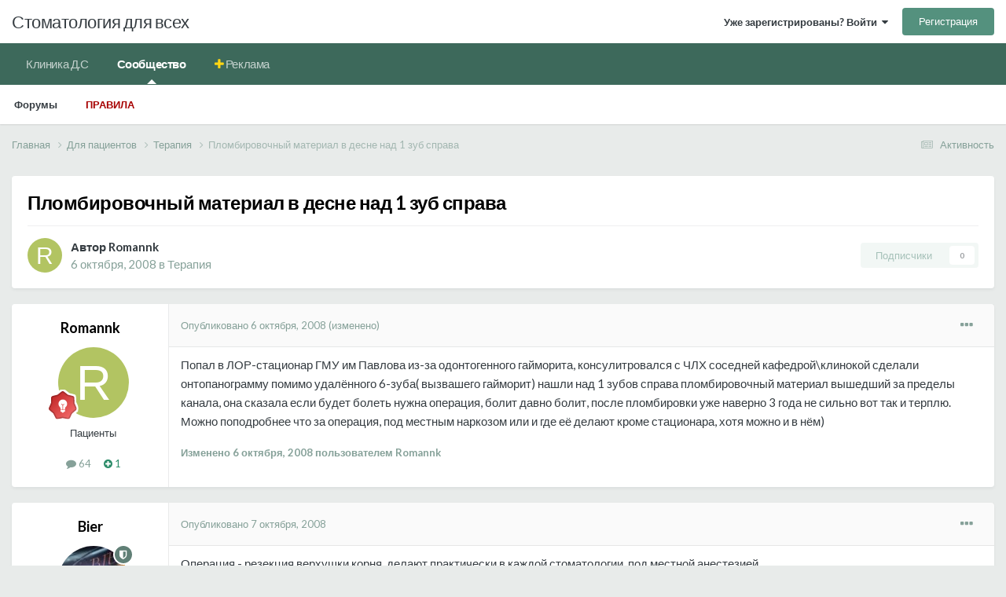

--- FILE ---
content_type: text/html;charset=UTF-8
request_url: https://stom.ru/topic/3797-plombirovochnyy-material-v-desne-nad-1-zub-sprava/
body_size: 12133
content:
<!DOCTYPE html>
<html lang="ru-RU" dir="ltr">
	<head>
		<meta charset="utf-8">
        
		<title>Пломбировочный материал в десне над 1 зуб справа - Терапия - Стоматология для всех</title>
		
			<!-- Yandex.Metrika counter -->
<script type="text/javascript" >
   (function(m,e,t,r,i,k,a){m[i]=m[i]||function(){(m[i].a=m[i].a||[]).push(arguments)};
   m[i].l=1*new Date();k=e.createElement(t),a=e.getElementsByTagName(t)[0],k.async=1,k.src=r,a.parentNode.insertBefore(k,a)})
   (window, document, "script", "https://mc.yandex.ru/metrika/tag.js", "ym");

   ym(74773207, "init", {
        clickmap:true,
        trackLinks:true,
        accurateTrackBounce:true,
        webvisor:true
   });
</script>
<noscript><div><img src="https://mc.yandex.ru/watch/74773207" style="position:absolute; left:-9999px;" alt="" /></div></noscript>
<!-- /Yandex.Metrika counter -->
		
		
		
		

	<meta name="viewport" content="width=device-width, initial-scale=1">


	
	


	<meta name="twitter:card" content="summary" />



	
		
			
				<meta property="og:title" content="Пломбировочный материал в десне над 1 зуб справа">
			
		
	

	
		
			
				<meta property="og:type" content="website">
			
		
	

	
		
			
				<meta property="og:url" content="https://stom.ru/topic/3797-plombirovochnyy-material-v-desne-nad-1-zub-sprava/">
			
		
	

	
		
			
				<meta name="description" content="Попал в ЛОР-стационар ГМУ им Павлова из-за одонтогенного гайморита, консулитровался с ЧЛХ соседней кафедрой\клинокой сделали онтопанограмму помимо удалённого 6-зуба( вызвашего гайморит) нашли над 1 зубов справа пломбировочный материал вышедший за пределы канала, она сказала если будет болеть нужн...">
			
		
	

	
		
			
				<meta property="og:description" content="Попал в ЛОР-стационар ГМУ им Павлова из-за одонтогенного гайморита, консулитровался с ЧЛХ соседней кафедрой\клинокой сделали онтопанограмму помимо удалённого 6-зуба( вызвашего гайморит) нашли над 1 зубов справа пломбировочный материал вышедший за пределы канала, она сказала если будет болеть нужн...">
			
		
	

	
		
			
				<meta property="og:updated_time" content="2008-10-07T05:23:12Z">
			
		
	

	
		
			
				<meta property="og:site_name" content="Стоматология для всех">
			
		
	

	
		
			
				<meta property="og:locale" content="ru_RU">
			
		
	


	
		<link rel="canonical" href="https://stom.ru/topic/3797-plombirovochnyy-material-v-desne-nad-1-zub-sprava/" />
	





<link rel="manifest" href="https://stom.ru/manifest.webmanifest/">
<meta name="msapplication-config" content="https://stom.ru/browserconfig.xml/">
<meta name="msapplication-starturl" content="/">
<meta name="application-name" content="">
<meta name="apple-mobile-web-app-title" content="">

	<meta name="theme-color" content="#000000">


	<meta name="msapplication-TileColor" content="#000000">





	

	
		
			<link rel="icon" sizes="36x36" href="https://stom.ru/uploads/monthly_2021_12/android-chrome-36x36.png?v=1711302542">
		
	

	
		
			<link rel="icon" sizes="48x48" href="https://stom.ru/uploads/monthly_2021_12/android-chrome-48x48.png?v=1711302542">
		
	

	
		
			<link rel="icon" sizes="72x72" href="https://stom.ru/uploads/monthly_2021_12/android-chrome-72x72.png?v=1711302542">
		
	

	
		
			<link rel="icon" sizes="96x96" href="https://stom.ru/uploads/monthly_2021_12/android-chrome-96x96.png?v=1711302542">
		
	

	
		
			<link rel="icon" sizes="144x144" href="https://stom.ru/uploads/monthly_2021_12/android-chrome-144x144.png?v=1711302542">
		
	

	
		
			<link rel="icon" sizes="192x192" href="https://stom.ru/uploads/monthly_2021_12/android-chrome-192x192.png?v=1711302542">
		
	

	
		
			<link rel="icon" sizes="256x256" href="https://stom.ru/uploads/monthly_2021_12/android-chrome-256x256.png?v=1711302542">
		
	

	
		
			<link rel="icon" sizes="384x384" href="https://stom.ru/uploads/monthly_2021_12/android-chrome-384x384.png?v=1711302542">
		
	

	
		
			<link rel="icon" sizes="512x512" href="https://stom.ru/uploads/monthly_2021_12/android-chrome-512x512.png?v=1711302542">
		
	

	
		
			<meta name="msapplication-square70x70logo" content="https://stom.ru/uploads/monthly_2021_12/msapplication-square70x70logo.png?v=1711302542"/>
		
	

	
		
			<meta name="msapplication-TileImage" content="https://stom.ru/uploads/monthly_2021_12/msapplication-TileImage.png?v=1711302542"/>
		
	

	
		
			<meta name="msapplication-square150x150logo" content="https://stom.ru/uploads/monthly_2021_12/msapplication-square150x150logo.png?v=1711302542"/>
		
	

	
		
			<meta name="msapplication-wide310x150logo" content="https://stom.ru/uploads/monthly_2021_12/msapplication-wide310x150logo.png?v=1711302542"/>
		
	

	
		
			<meta name="msapplication-square310x310logo" content="https://stom.ru/uploads/monthly_2021_12/msapplication-square310x310logo.png?v=1711302542"/>
		
	

	
		
			
				<link rel="apple-touch-icon" href="https://stom.ru/uploads/monthly_2021_12/apple-touch-icon-57x57.png?v=1711302542">
			
		
	

	
		
			
				<link rel="apple-touch-icon" sizes="60x60" href="https://stom.ru/uploads/monthly_2021_12/apple-touch-icon-60x60.png?v=1711302542">
			
		
	

	
		
			
				<link rel="apple-touch-icon" sizes="72x72" href="https://stom.ru/uploads/monthly_2021_12/apple-touch-icon-72x72.png?v=1711302542">
			
		
	

	
		
			
				<link rel="apple-touch-icon" sizes="76x76" href="https://stom.ru/uploads/monthly_2021_12/apple-touch-icon-76x76.png?v=1711302542">
			
		
	

	
		
			
				<link rel="apple-touch-icon" sizes="114x114" href="https://stom.ru/uploads/monthly_2021_12/apple-touch-icon-114x114.png?v=1711302542">
			
		
	

	
		
			
				<link rel="apple-touch-icon" sizes="120x120" href="https://stom.ru/uploads/monthly_2021_12/apple-touch-icon-120x120.png?v=1711302542">
			
		
	

	
		
			
				<link rel="apple-touch-icon" sizes="144x144" href="https://stom.ru/uploads/monthly_2021_12/apple-touch-icon-144x144.png?v=1711302542">
			
		
	

	
		
			
				<link rel="apple-touch-icon" sizes="152x152" href="https://stom.ru/uploads/monthly_2021_12/apple-touch-icon-152x152.png?v=1711302542">
			
		
	

	
		
			
				<link rel="apple-touch-icon" sizes="180x180" href="https://stom.ru/uploads/monthly_2021_12/apple-touch-icon-180x180.png?v=1711302542">
			
		
	





<link rel="preload" href="//stom.ru/applications/core/interface/font/fontawesome-webfont.woff2?v=4.7.0" as="font" crossorigin="anonymous">
		


	<link rel="preconnect" href="https://fonts.googleapis.com">
	<link rel="preconnect" href="https://fonts.gstatic.com" crossorigin>
	
		<link href="https://fonts.googleapis.com/css2?family=Lato:wght@300;400;500;600;700&display=swap" rel="stylesheet">
	



	<link rel='stylesheet' href='https://stom.ru/uploads/css_built_4/341e4a57816af3ba440d891ca87450ff_framework.css?v=d97dd217f31714184143' media='all'>

	<link rel='stylesheet' href='https://stom.ru/uploads/css_built_4/05e81b71abe4f22d6eb8d1a929494829_responsive.css?v=d97dd217f31714184143' media='all'>

	<link rel='stylesheet' href='https://stom.ru/uploads/css_built_4/20446cf2d164adcc029377cb04d43d17_flags.css?v=d97dd217f31714184143' media='all'>

	<link rel='stylesheet' href='https://stom.ru/uploads/css_built_4/90eb5adf50a8c640f633d47fd7eb1778_core.css?v=d97dd217f31714184143' media='all'>

	<link rel='stylesheet' href='https://stom.ru/uploads/css_built_4/5a0da001ccc2200dc5625c3f3934497d_core_responsive.css?v=d97dd217f31714184143' media='all'>

	<link rel='stylesheet' href='https://stom.ru/uploads/css_built_4/62e269ced0fdab7e30e026f1d30ae516_forums.css?v=d97dd217f31714184143' media='all'>

	<link rel='stylesheet' href='https://stom.ru/uploads/css_built_4/76e62c573090645fb99a15a363d8620e_forums_responsive.css?v=d97dd217f31714184143' media='all'>

	<link rel='stylesheet' href='https://stom.ru/uploads/css_built_4/ebdea0c6a7dab6d37900b9190d3ac77b_topics.css?v=d97dd217f31714184143' media='all'>





<link rel='stylesheet' href='https://stom.ru/uploads/css_built_4/258adbb6e4f3e83cd3b355f84e3fa002_custom.css?v=d97dd217f31714184143' media='all'>




		
		

	
	<link rel='shortcut icon' href='https://stom.ru/uploads/monthly_2021_12/favicon.ico' type="image/x-icon">

	</head>
	<body class="ipsApp ipsApp_front ipsJS_none ipsClearfix" data-controller="core.front.core.app"  data-message=""  data-pageapp="forums" data-pagelocation="front" data-pagemodule="forums" data-pagecontroller="topic" data-pageid="3797"   >
		
        

        

		<a href="#ipsLayout_mainArea" class="ipsHide" title="Перейти к основному содержанию на этой странице" accesskey="m">Перейти к содержанию</a>
		





		<div id="ipsLayout_header" class="ipsClearfix">
			<header>
				<div class="ipsLayout_container">
					

<a href='https://stom.ru/' id='elSiteTitle' accesskey='1'>Стоматология для всех</a>

					
						

	<ul id="elUserNav" class="ipsList_inline cSignedOut ipsResponsive_showDesktop">
		
        
		
        
        
            
            
	


	<li class='cUserNav_icon ipsHide' id='elCart_container'></li>
	<li class='elUserNav_sep ipsHide' id='elCart_sep'></li>

<li id="elSignInLink">
                <a href="https://stom.ru/login/" data-ipsmenu-closeonclick="false" data-ipsmenu id="elUserSignIn">
                    Уже зарегистрированы? Войти  <i class="fa fa-caret-down"></i>
                </a>
                
<div id='elUserSignIn_menu' class='ipsMenu ipsMenu_auto ipsHide'>
	<form accept-charset='utf-8' method='post' action='https://stom.ru/login/'>
		<input type="hidden" name="csrfKey" value="5e55f877d4abe586b77e211d76871dcd">
		<input type="hidden" name="ref" value="aHR0cHM6Ly9zdG9tLnJ1L3RvcGljLzM3OTctcGxvbWJpcm92b2Nobnl5LW1hdGVyaWFsLXYtZGVzbmUtbmFkLTEtenViLXNwcmF2YS8=">
		<div data-role="loginForm">
			
			
			
				
<div class="ipsPad ipsForm ipsForm_vertical">
	<h4 class="ipsType_sectionHead">Войти</h4>
	<br><br>
  <div class="ipsMessage ipsMessage_warning">
	Теперь для входа на форум используйте свой email адрес.
</div>
	<ul class='ipsList_reset'>
		<li class="ipsFieldRow ipsFieldRow_noLabel ipsFieldRow_fullWidth">
			
			
				<input type="email" placeholder="Email адрес" name="auth" autocomplete="email">
			
		</li>
		<li class="ipsFieldRow ipsFieldRow_noLabel ipsFieldRow_fullWidth">
			<input type="password" placeholder="Пароль" name="password" autocomplete="current-password">
		</li>
		<li class="ipsFieldRow ipsFieldRow_checkbox ipsClearfix">
			<span class="ipsCustomInput">
				<input type="checkbox" name="remember_me" id="remember_me_checkbox" value="1" checked aria-checked="true">
				<span></span>
			</span>
			<div class="ipsFieldRow_content">
				<label class="ipsFieldRow_label" for="remember_me_checkbox">Запомнить</label>
				<span class="ipsFieldRow_desc">Не рекомендуется для компьютеров с общим доступом</span>
			</div>
		</li>
		<li class="ipsFieldRow ipsFieldRow_fullWidth">
			<button type="submit" name="_processLogin" value="usernamepassword" class="ipsButton ipsButton_primary ipsButton_small" id="elSignIn_submit">Войти</button>
			
				<p class="ipsType_right ipsType_small">
					
						<a href='https://stom.ru/lostpassword/' >
					
					Забыли пароль?</a>
				</p>
			
		</li>
	</ul>
</div>
			
		</div>
	</form>
</div>
            </li>
            
        
		
			<li>
				
					<a href="https://stom.ru/register/"  id="elRegisterButton" class="ipsButton ipsButton_normal ipsButton_primary">Регистрация</a>
				
			</li>
		
	</ul>

						
<ul class='ipsMobileHamburger ipsList_reset ipsResponsive_hideDesktop'>
	<li data-ipsDrawer data-ipsDrawer-drawerElem='#elMobileDrawer'>
		<a href='#' >
			
			
				
			
			
			
			<i class='fa fa-navicon'></i>
		</a>
	</li>
</ul>
					
				</div>
			</header>
			

	<nav data-controller='core.front.core.navBar' class=' ipsResponsive_showDesktop'>
		<div class='ipsNavBar_primary ipsLayout_container '>
			<ul data-role="primaryNavBar" class='ipsClearfix'>
				


	
		
		
		<li  id='elNavSecondary_38' data-role="navBarItem" data-navApp="core" data-navExt="CustomItem">
			
			
				<a href="https://kdc-spb.ru" target='_blank' rel="noopener" data-navItem-id="38" >
					Клиника Д.С<span class='ipsNavBar_active__identifier'></span>
				</a>
			
			
		</li>
	
	

	
		
		
			
		
		<li class='ipsNavBar_active' data-active id='elNavSecondary_1' data-role="navBarItem" data-navApp="core" data-navExt="CustomItem">
			
			
				<a href="https://stom.ru"  data-navItem-id="1" data-navDefault>
					Сообщество<span class='ipsNavBar_active__identifier'></span>
				</a>
			
			
				<ul class='ipsNavBar_secondary ' data-role='secondaryNavBar'>
					


	
	

	
		
		
			
		
		<li class='ipsNavBar_active' data-active id='elNavSecondary_10' data-role="navBarItem" data-navApp="forums" data-navExt="Forums">
			
			
				<a href="https://stom.ru"  data-navItem-id="10" data-navDefault>
					Форумы<span class='ipsNavBar_active__identifier'></span>
				</a>
			
			
		</li>
	
	

	
	

	
	

	
	

	
	

	
		
		
		<li  id='elNavSecondary_34' data-role="navBarItem" data-navApp="core" data-navExt="Guidelines">
			
			
				<a href="https://stom.ru/guidelines/"  data-navItem-id="34" >
					Правила<span class='ipsNavBar_active__identifier'></span>
				</a>
			
			
		</li>
	
	

					<li class='ipsHide' id='elNavigationMore_1' data-role='navMore'>
						<a href='#' data-ipsMenu data-ipsMenu-appendTo='#elNavigationMore_1' id='elNavigationMore_1_dropdown'>Больше <i class='fa fa-caret-down'></i></a>
						<ul class='ipsHide ipsMenu ipsMenu_auto' id='elNavigationMore_1_dropdown_menu' data-role='moreDropdown'></ul>
					</li>
				</ul>
			
		</li>
	
	

	
	

	
	

	
		
		
		<li  id='elNavSecondary_39' data-role="navBarItem" data-navApp="core" data-navExt="CustomItem">
			
			
				<a href="https://stom.ru/store/category/1-reklama-na-sajte/"  data-navItem-id="39" >
					Реклама<span class='ipsNavBar_active__identifier'></span>
				</a>
			
			
				<ul class='ipsNavBar_secondary ipsHide' data-role='secondaryNavBar'>
					


	
		
		
		<li  id='elNavSecondary_15' data-role="navBarItem" data-navApp="nexus" data-navExt="Store">
			
			
				<a href="https://stom.ru/store/"  data-navItem-id="15" >
					Магазин<span class='ipsNavBar_active__identifier'></span>
				</a>
			
			
		</li>
	
	

	
	

	
	

	
	

					<li class='ipsHide' id='elNavigationMore_39' data-role='navMore'>
						<a href='#' data-ipsMenu data-ipsMenu-appendTo='#elNavigationMore_39' id='elNavigationMore_39_dropdown'>Больше <i class='fa fa-caret-down'></i></a>
						<ul class='ipsHide ipsMenu ipsMenu_auto' id='elNavigationMore_39_dropdown_menu' data-role='moreDropdown'></ul>
					</li>
				</ul>
			
		</li>
	
	

				<li class='ipsHide' id='elNavigationMore' data-role='navMore'>
					<a href='#' data-ipsMenu data-ipsMenu-appendTo='#elNavigationMore' id='elNavigationMore_dropdown'>Больше</a>
					<ul class='ipsNavBar_secondary ipsHide' data-role='secondaryNavBar'>
						<li class='ipsHide' id='elNavigationMore_more' data-role='navMore'>
							<a href='#' data-ipsMenu data-ipsMenu-appendTo='#elNavigationMore_more' id='elNavigationMore_more_dropdown'>Больше <i class='fa fa-caret-down'></i></a>
							<ul class='ipsHide ipsMenu ipsMenu_auto' id='elNavigationMore_more_dropdown_menu' data-role='moreDropdown'></ul>
						</li>
					</ul>
				</li>
			</ul>
			

		</div>
	</nav>

			
<ul id='elMobileNav' class='ipsResponsive_hideDesktop' data-controller='core.front.core.mobileNav'>
	
		
			
			
				
				
			
				
					<li id='elMobileBreadcrumb'>
						<a href='https://stom.ru/forum/13-terapija/'>
							<span>Терапия</span>
						</a>
					</li>
				
				
			
				
				
			
		
	
	
	
	<li >
		<a data-action="defaultStream" href='https://stom.ru/discover/'><i class="fa fa-newspaper-o" aria-hidden="true"></i></a>
	</li>

	

	
</ul>
		</div>
		<main id="ipsLayout_body" class="ipsLayout_container">
			<div id="ipsLayout_contentArea">
				<div id="ipsLayout_contentWrapper">
					
<nav class='ipsBreadcrumb ipsBreadcrumb_top ipsFaded_withHover'>
	

	<ul class='ipsList_inline ipsPos_right'>
		
		<li >
			<a data-action="defaultStream" class='ipsType_light '  href='https://stom.ru/discover/'><i class="fa fa-newspaper-o" aria-hidden="true"></i> <span>Активность</span></a>
		</li>
		
	</ul>

	<ul data-role="breadcrumbList">
		<li>
			<a title="Главная" href='https://stom.ru/'>
				<span>Главная <i class='fa fa-angle-right'></i></span>
			</a>
		</li>
		
		
			<li>
				
					<a href='https://stom.ru/forum/28-dlya-patsientov/'>
						<span>Для пациентов <i class='fa fa-angle-right' aria-hidden="true"></i></span>
					</a>
				
			</li>
		
			<li>
				
					<a href='https://stom.ru/forum/13-terapija/'>
						<span>Терапия <i class='fa fa-angle-right' aria-hidden="true"></i></span>
					</a>
				
			</li>
		
			<li>
				
					Пломбировочный материал в десне над 1 зуб справа
				
			</li>
		
	</ul>
</nav>
					
					<div id="ipsLayout_mainArea">
						
						
						
						

	




						



<div class="ipsPageHeader ipsResponsive_pull ipsBox ipsPadding sm:ipsPadding:half ipsMargin_bottom">
		
	
	<div class="ipsFlex ipsFlex-ai:center ipsFlex-fw:wrap ipsGap:4">
		<div class="ipsFlex-flex:11">
			<h1 class="ipsType_pageTitle ipsContained_container">
				

				
				
					<span class="ipsType_break ipsContained">
						<span>Пломбировочный материал в десне над 1 зуб справа</span>
					</span>
				
			</h1>
			
			
		</div>
		
	</div>
	<hr class="ipsHr">
	<div class="ipsPageHeader__meta ipsFlex ipsFlex-jc:between ipsFlex-ai:center ipsFlex-fw:wrap ipsGap:3">
		<div class="ipsFlex-flex:11">
			<div class="ipsPhotoPanel ipsPhotoPanel_mini ipsPhotoPanel_notPhone ipsClearfix">
				

	<span class='ipsUserPhoto ipsUserPhoto_mini '>
		<img src='data:image/svg+xml,%3Csvg%20xmlns%3D%22http%3A%2F%2Fwww.w3.org%2F2000%2Fsvg%22%20viewBox%3D%220%200%201024%201024%22%20style%3D%22background%3A%23b2c462%22%3E%3Cg%3E%3Ctext%20text-anchor%3D%22middle%22%20dy%3D%22.35em%22%20x%3D%22512%22%20y%3D%22512%22%20fill%3D%22%23ffffff%22%20font-size%3D%22700%22%20font-family%3D%22-apple-system%2C%20BlinkMacSystemFont%2C%20Roboto%2C%20Helvetica%2C%20Arial%2C%20sans-serif%22%3ER%3C%2Ftext%3E%3C%2Fg%3E%3C%2Fsvg%3E' alt='Romannk' loading="lazy">
	</span>

				<div>
					<p class="ipsType_reset ipsType_blendLinks">
						<span class="ipsType_normal">
						
							<strong>Автор 


Romannk</strong><br>
							<span class="ipsType_light"><time datetime='2008-10-06T23:02:31Z' title='06.10.2008 23:02' data-short='17 г'>6 октября, 2008</time> в <a href="https://stom.ru/forum/13-terapija/">Терапия</a></span>
						
						</span>
					</p>
				</div>
			</div>
		</div>
		
			<div class="ipsFlex-flex:01 ipsResponsive_hidePhone">
				<div class="ipsShareLinks">
					
						


					
					
                    

					



					



<div data-followApp='forums' data-followArea='topic' data-followID='3797' data-controller='core.front.core.followButton'>
	

	<a href='https://stom.ru/login/' rel="nofollow" class="ipsFollow ipsPos_middle ipsButton ipsButton_light ipsButton_verySmall ipsButton_disabled" data-role="followButton" data-ipsTooltip title='Авторизация'>
		<span>Подписчики</span>
		<span class='ipsCommentCount'>0</span>
	</a>

</div>
				</div>
			</div>
					
	</div>
	
	
</div>








<div class="ipsClearfix">
	<ul class="ipsToolList ipsToolList_horizontal ipsClearfix ipsSpacer_both ipsResponsive_hidePhone">
		
		
		
	</ul>
</div>

<div id="comments" data-controller="core.front.core.commentFeed,forums.front.topic.view, core.front.core.ignoredComments" data-autopoll data-baseurl="https://stom.ru/topic/3797-plombirovochnyy-material-v-desne-nad-1-zub-sprava/" data-lastpage data-feedid="topic-3797" class="cTopic ipsClear ipsSpacer_top">
	
			
	

	

<div data-controller='core.front.core.recommendedComments' data-url='https://stom.ru/topic/3797-plombirovochnyy-material-v-desne-nad-1-zub-sprava/?recommended=comments' class='ipsRecommendedComments ipsHide'>
	<div data-role="recommendedComments">
		<h2 class='ipsType_sectionHead ipsType_large ipsType_bold ipsMargin_bottom'>Рекомендуемые сообщения</h2>
		
	</div>
</div>
	
	<div id="elPostFeed" data-role="commentFeed" data-controller="core.front.core.moderation" >
		<form action="https://stom.ru/topic/3797-plombirovochnyy-material-v-desne-nad-1-zub-sprava/?csrfKey=5e55f877d4abe586b77e211d76871dcd&amp;do=multimodComment" method="post" data-ipspageaction data-role="moderationTools">
			
			
				

					

					
					



<a id="comment-76076"></a>
<article  id="elComment_76076" class="cPost ipsBox ipsResponsive_pull  ipsComment  ipsComment_parent ipsClearfix ipsClear ipsColumns ipsColumns_noSpacing ipsColumns_collapsePhone    ">
	

	

	<div class="cAuthorPane_mobile ipsResponsive_showPhone">
		<div class="cAuthorPane_photo">
			<div class="cAuthorPane_photoWrap">
				

	<span class='ipsUserPhoto ipsUserPhoto_large '>
		<img src='data:image/svg+xml,%3Csvg%20xmlns%3D%22http%3A%2F%2Fwww.w3.org%2F2000%2Fsvg%22%20viewBox%3D%220%200%201024%201024%22%20style%3D%22background%3A%23b2c462%22%3E%3Cg%3E%3Ctext%20text-anchor%3D%22middle%22%20dy%3D%22.35em%22%20x%3D%22512%22%20y%3D%22512%22%20fill%3D%22%23ffffff%22%20font-size%3D%22700%22%20font-family%3D%22-apple-system%2C%20BlinkMacSystemFont%2C%20Roboto%2C%20Helvetica%2C%20Arial%2C%20sans-serif%22%3ER%3C%2Ftext%3E%3C%2Fg%3E%3C%2Fsvg%3E' alt='Romannk' loading="lazy">
	</span>

				
				
					<a href="https://stom.ru/profile/4720-romannk/badges/" rel="nofollow">
						
<img src='https://stom.ru/uploads/monthly_2021_12/6_Enthusiast.svg' loading="lazy" alt="Энтузиаст" class="cAuthorPane_badge cAuthorPane_badge--rank ipsOutline ipsOutline:2px" data-ipsTooltip title="Звание: Энтузиаст (6/14)">
					</a>
				
			</div>
		</div>
		<div class="cAuthorPane_content">
			<h3 class="ipsType_sectionHead cAuthorPane_author ipsType_break ipsType_blendLinks ipsFlex ipsFlex-ai:center">
				


Romannk
			</h3>
			<div class="ipsType_light ipsType_reset">
				<a href="https://stom.ru/topic/3797-plombirovochnyy-material-v-desne-nad-1-zub-sprava/?do=findComment&amp;comment=76076" rel="nofollow" class="ipsType_blendLinks">Опубликовано <time datetime='2008-10-06T23:02:31Z' title='06.10.2008 23:02' data-short='17 г'>6 октября, 2008</time></a>
				
			</div>
		</div>
	</div>
	<aside class="ipsComment_author cAuthorPane ipsColumn ipsColumn_medium ipsResponsive_hidePhone">
		<h3 class="ipsType_sectionHead cAuthorPane_author ipsType_blendLinks ipsType_break">
<strong>


Romannk</strong>
			
		</h3>
		<ul class="cAuthorPane_info ipsList_reset">
			<li data-role="photo" class="cAuthorPane_photo">
				<div class="cAuthorPane_photoWrap">
					

	<span class='ipsUserPhoto ipsUserPhoto_large '>
		<img src='data:image/svg+xml,%3Csvg%20xmlns%3D%22http%3A%2F%2Fwww.w3.org%2F2000%2Fsvg%22%20viewBox%3D%220%200%201024%201024%22%20style%3D%22background%3A%23b2c462%22%3E%3Cg%3E%3Ctext%20text-anchor%3D%22middle%22%20dy%3D%22.35em%22%20x%3D%22512%22%20y%3D%22512%22%20fill%3D%22%23ffffff%22%20font-size%3D%22700%22%20font-family%3D%22-apple-system%2C%20BlinkMacSystemFont%2C%20Roboto%2C%20Helvetica%2C%20Arial%2C%20sans-serif%22%3ER%3C%2Ftext%3E%3C%2Fg%3E%3C%2Fsvg%3E' alt='Romannk' loading="lazy">
	</span>

					
					
						
<img src='https://stom.ru/uploads/monthly_2021_12/6_Enthusiast.svg' loading="lazy" alt="Энтузиаст" class="cAuthorPane_badge cAuthorPane_badge--rank ipsOutline ipsOutline:2px" data-ipsTooltip title="Звание: Энтузиаст (6/14)">
					
				</div>
			</li>
			
				<li data-role="group">Пациенты</li>
				
			
			
				<li data-role="stats" class="ipsMargin_top">
					<ul class="ipsList_reset ipsType_light ipsFlex ipsFlex-ai:center ipsFlex-jc:center ipsGap_row:2 cAuthorPane_stats">
						<li>
							
								<i class="fa fa-comment"></i> 64
							
						</li>
						
					<li>
    

	
		<span title="Общая репутация пользователя" data-ipsTooltip class='ipsRepBadge ipsRepBadge_positive'>
	
			<i class='fa fa-plus-circle'></i> 1
	
		</span>
	

</li>
</ul>
				</li>
			
			
				

			
		</ul>
	</aside>
	<div class="ipsColumn ipsColumn_fluid ipsMargin:none">
		

<div id="comment-76076_wrap" data-controller="core.front.core.comment" data-commentapp="forums" data-commenttype="forums" data-commentid="76076" data-quotedata="{&quot;userid&quot;:4720,&quot;username&quot;:&quot;Romannk&quot;,&quot;timestamp&quot;:1223334151,&quot;contentapp&quot;:&quot;forums&quot;,&quot;contenttype&quot;:&quot;forums&quot;,&quot;contentid&quot;:3797,&quot;contentclass&quot;:&quot;forums_Topic&quot;,&quot;contentcommentid&quot;:76076}" class="ipsComment_content ipsType_medium">

	<div class="ipsComment_meta ipsType_light ipsFlex ipsFlex-ai:center ipsFlex-jc:between ipsFlex-fd:row-reverse">
		<div class="ipsType_light ipsType_reset ipsType_blendLinks ipsComment_toolWrap">
			<div class="ipsResponsive_hidePhone ipsComment_badges">
				<ul class="ipsList_reset ipsFlex ipsFlex-jc:end ipsFlex-fw:wrap ipsGap:2 ipsGap_row:1">
					
					
					
					
					
				</ul>
			</div>
			<ul class="ipsList_reset ipsComment_tools">
				<li>
					<a href="#elControls_76076_menu" class="ipsComment_ellipsis" id="elControls_76076" title="Ещё..." data-ipsmenu data-ipsmenu-appendto="#comment-76076_wrap"><i class="fa fa-ellipsis-h"></i></a>
					<ul id="elControls_76076_menu" class="ipsMenu ipsMenu_narrow ipsHide">
						
						
							<li class="ipsMenu_item"><a href="https://stom.ru/topic/3797-plombirovochnyy-material-v-desne-nad-1-zub-sprava/" title="Поделиться сообщением" data-ipsdialog data-ipsdialog-size="narrow" data-ipsdialog-content="#elShareComment_76076_menu" data-ipsdialog-title="Поделиться сообщением" id="elSharePost_76076" data-role="shareComment">Поделиться</a></li>
						
                        
						
						
						
							
								
							
							
							
							
							
							
						
					</ul>
				</li>
				
			</ul>
		</div>

		<div class="ipsType_reset ipsResponsive_hidePhone">
			<a href="https://stom.ru/topic/3797-plombirovochnyy-material-v-desne-nad-1-zub-sprava/?do=findComment&amp;comment=76076" rel="nofollow" class="ipsType_blendLinks">Опубликовано <time datetime='2008-10-06T23:02:31Z' title='06.10.2008 23:02' data-short='17 г'>6 октября, 2008</time></a>
			
			<span class="ipsResponsive_hidePhone">
				
					(изменено)
				
				
			</span>
		</div>
	</div>

	

    

	<div class="cPost_contentWrap">
		
		<div data-role="commentContent" class="ipsType_normal ipsType_richText ipsPadding_bottom ipsContained" data-controller="core.front.core.lightboxedImages">
			<p>Попал в ЛОР-стационар ГМУ им Павлова из-за одонтогенного гайморита, консулитровался с ЧЛХ соседней кафедрой\клинокой сделали онтопанограмму помимо удалённого 6-зуба( вызвашего гайморит) нашли над 1 зубов справа пломбировочный материал вышедший за пределы канала, она сказала если будет болеть нужна операция, болит давно болит, после пломбировки уже наверно 3 года не сильно вот так и терплю. Можно поподробнее что за операция, под местным наркозом или и где её делают кроме стационара, хотя можно и в нём)</p>

			
				

<span class='ipsType_reset ipsType_medium ipsType_light' data-excludequote>
	<strong>Изменено <time datetime='2008-10-06T23:03:21Z' title='06.10.2008 23:03' data-short='17 г'>6 октября, 2008</time> пользователем Romannk</strong>
	
	
</span>
			
		</div>

		

		
	</div>

	

	



<div class='ipsPadding ipsHide cPostShareMenu' id='elShareComment_76076_menu'>
	<h5 class='ipsType_normal ipsType_reset'>Ссылка на комментарий</h5>
	
		
	
	
	<input type='text' value='https://stom.ru/topic/3797-plombirovochnyy-material-v-desne-nad-1-zub-sprava/' class='ipsField_fullWidth'>

	
</div>
</div>

	</div>
</article>

					
					
					
				

					

					
					



<a id="comment-76080"></a>
<article  id="elComment_76080" class="cPost ipsBox ipsResponsive_pull  ipsComment  ipsComment_parent ipsClearfix ipsClear ipsColumns ipsColumns_noSpacing ipsColumns_collapsePhone    ">
	

	

	<div class="cAuthorPane_mobile ipsResponsive_showPhone">
		<div class="cAuthorPane_photo">
			<div class="cAuthorPane_photoWrap">
				

	<span class='ipsUserPhoto ipsUserPhoto_large '>
		<img src='https://stom.ru/uploads/profile/photo-thumb-791.jpg' alt='Bier' loading="lazy">
	</span>

				
				<span class="cAuthorPane_badge cAuthorPane_badge--moderator" data-ipstooltip title="Bier модератор"></span>
				
				
					<a href="https://stom.ru/profile/791-bier/badges/" rel="nofollow">
						
<img src='https://stom.ru/uploads/monthly_2021_12/14_GrandMaster.svg' loading="lazy" alt="Мегаэлита" class="cAuthorPane_badge cAuthorPane_badge--rank ipsOutline ipsOutline:2px" data-ipsTooltip title="Звание: Мегаэлита (14/14)">
					</a>
				
			</div>
		</div>
		<div class="cAuthorPane_content">
			<h3 class="ipsType_sectionHead cAuthorPane_author ipsType_break ipsType_blendLinks ipsFlex ipsFlex-ai:center">
				


<span style='color:#00ac00'><i class="fa fa-user-secret" style="color:#bb00ff"></i> Bier</span>
			</h3>
			<div class="ipsType_light ipsType_reset">
				<a href="https://stom.ru/topic/3797-plombirovochnyy-material-v-desne-nad-1-zub-sprava/?do=findComment&amp;comment=76080" rel="nofollow" class="ipsType_blendLinks">Опубликовано <time datetime='2008-10-07T05:23:12Z' title='07.10.2008 05:23' data-short='17 г'>7 октября, 2008</time></a>
				
			</div>
		</div>
	</div>
	<aside class="ipsComment_author cAuthorPane ipsColumn ipsColumn_medium ipsResponsive_hidePhone">
		<h3 class="ipsType_sectionHead cAuthorPane_author ipsType_blendLinks ipsType_break">
<strong>


Bier</strong>
			
		</h3>
		<ul class="cAuthorPane_info ipsList_reset">
			<li data-role="photo" class="cAuthorPane_photo">
				<div class="cAuthorPane_photoWrap">
					

	<span class='ipsUserPhoto ipsUserPhoto_large '>
		<img src='https://stom.ru/uploads/profile/photo-thumb-791.jpg' alt='Bier' loading="lazy">
	</span>

					
						<span class="cAuthorPane_badge cAuthorPane_badge--moderator" data-ipstooltip title="Bier модератор"></span>
					
					
						
<img src='https://stom.ru/uploads/monthly_2021_12/14_GrandMaster.svg' loading="lazy" alt="Мегаэлита" class="cAuthorPane_badge cAuthorPane_badge--rank ipsOutline ipsOutline:2px" data-ipsTooltip title="Звание: Мегаэлита (14/14)">
					
				</div>
			</li>
			
				<li data-role="group"><span style='color:#00ac00'><i class="fa fa-user-secret" style="color:#bb00ff"></i> Администраторы</span></li>
				
			
			
				<li data-role="stats" class="ipsMargin_top">
					<ul class="ipsList_reset ipsType_light ipsFlex ipsFlex-ai:center ipsFlex-jc:center ipsGap_row:2 cAuthorPane_stats">
						<li>
							
								<i class="fa fa-comment"></i> 22,8 тыс
							
						</li>
						
					<li>
    

	
		<span title="Общая репутация пользователя" data-ipsTooltip class='ipsRepBadge ipsRepBadge_positive'>
	
			<i class='fa fa-plus-circle'></i> 8 849
	
		</span>
	

</li>
</ul>
				</li>
			
			
				

	
	<li data-role='custom-field' class='ipsResponsive_hidePhone ipsType_break'>
		
<strong>Я:</span></strong> Врач
	</li>
	
	<li data-role='custom-field' class='ipsResponsive_hidePhone ipsType_break'>
		
<strong>Пол:</span></strong> Мужской
	</li>
	
	<li data-role='custom-field' class='ipsResponsive_hidePhone ipsType_break'>
		
<strong>Город:</span></strong> Санкт-Петербург
	</li>
	

			
		</ul>
	</aside>
	<div class="ipsColumn ipsColumn_fluid ipsMargin:none">
		

<div id="comment-76080_wrap" data-controller="core.front.core.comment" data-commentapp="forums" data-commenttype="forums" data-commentid="76080" data-quotedata="{&quot;userid&quot;:791,&quot;username&quot;:&quot;Bier&quot;,&quot;timestamp&quot;:1223356992,&quot;contentapp&quot;:&quot;forums&quot;,&quot;contenttype&quot;:&quot;forums&quot;,&quot;contentid&quot;:3797,&quot;contentclass&quot;:&quot;forums_Topic&quot;,&quot;contentcommentid&quot;:76080}" class="ipsComment_content ipsType_medium">

	<div class="ipsComment_meta ipsType_light ipsFlex ipsFlex-ai:center ipsFlex-jc:between ipsFlex-fd:row-reverse">
		<div class="ipsType_light ipsType_reset ipsType_blendLinks ipsComment_toolWrap">
			<div class="ipsResponsive_hidePhone ipsComment_badges">
				<ul class="ipsList_reset ipsFlex ipsFlex-jc:end ipsFlex-fw:wrap ipsGap:2 ipsGap_row:1">
					
					
					
					
					
				</ul>
			</div>
			<ul class="ipsList_reset ipsComment_tools">
				<li>
					<a href="#elControls_76080_menu" class="ipsComment_ellipsis" id="elControls_76080" title="Ещё..." data-ipsmenu data-ipsmenu-appendto="#comment-76080_wrap"><i class="fa fa-ellipsis-h"></i></a>
					<ul id="elControls_76080_menu" class="ipsMenu ipsMenu_narrow ipsHide">
						
						
							<li class="ipsMenu_item"><a href="https://stom.ru/topic/3797-plombirovochnyy-material-v-desne-nad-1-zub-sprava/?do=findComment&amp;comment=76080" rel="nofollow" title="Поделиться сообщением" data-ipsdialog data-ipsdialog-size="narrow" data-ipsdialog-content="#elShareComment_76080_menu" data-ipsdialog-title="Поделиться сообщением" id="elSharePost_76080" data-role="shareComment">Поделиться</a></li>
						
                        
						
						
						
							
								
							
							
							
							
							
							
						
					</ul>
				</li>
				
			</ul>
		</div>

		<div class="ipsType_reset ipsResponsive_hidePhone">
			<a href="https://stom.ru/topic/3797-plombirovochnyy-material-v-desne-nad-1-zub-sprava/?do=findComment&amp;comment=76080" rel="nofollow" class="ipsType_blendLinks">Опубликовано <time datetime='2008-10-07T05:23:12Z' title='07.10.2008 05:23' data-short='17 г'>7 октября, 2008</time></a>
			
			<span class="ipsResponsive_hidePhone">
				
				
			</span>
		</div>
	</div>

	

    

	<div class="cPost_contentWrap">
		
		<div data-role="commentContent" class="ipsType_normal ipsType_richText ipsPadding_bottom ipsContained" data-controller="core.front.core.lightboxedImages">
			<p>Операция - резекция верхушки корня, делают практически в каждой стоматологии, под местной анестезией.</p>

			
		</div>

		

		
	</div>

	

	



<div class='ipsPadding ipsHide cPostShareMenu' id='elShareComment_76080_menu'>
	<h5 class='ipsType_normal ipsType_reset'>Ссылка на комментарий</h5>
	
		
	
	
	<input type='text' value='https://stom.ru/topic/3797-plombirovochnyy-material-v-desne-nad-1-zub-sprava/?do=findComment&amp;comment=76080' class='ipsField_fullWidth'>

	
</div>
</div>

	</div>
</article>

					
					
					
				
			
			
<input type="hidden" name="csrfKey" value="5e55f877d4abe586b77e211d76871dcd" />


		</form>
	</div>

	
	
	
	
	
		<a id="replyForm"></a>
	<div data-role="replyArea" class="cTopicPostArea ipsBox ipsResponsive_pull ipsPadding cTopicPostArea_noSize ipsSpacer_top" >
			
				
				

<div>
	<input type="hidden" name="csrfKey" value="5e55f877d4abe586b77e211d76871dcd">
	
		<div class='ipsType_center ipsPad cGuestTeaser'>
			
				<h2 class='ipsType_pageTitle'>Для публикации сообщений создайте учётную запись или авторизуйтесь</h2>
				<p class='ipsType_light ipsType_normal ipsType_reset ipsSpacer_top ipsSpacer_half'>Вы должны быть пользователем, чтобы оставить комментарий</p>
			
	
			<div class='ipsBox ipsPad ipsSpacer_top'>
				<div class='ipsGrid ipsGrid_collapsePhone'>
					<div class='ipsGrid_span6 cGuestTeaser_left'>
						<h2 class='ipsType_sectionHead'>Создать аккаунт</h2>
						<p class='ipsType_normal ipsType_reset ipsType_light ipsSpacer_bottom'>Зарегистрируйте новый аккаунт в нашем сообществе. Это очень просто!</p>
						
							<a href='https://stom.ru/register/' class='ipsButton ipsButton_primary ipsButton_small' >
						
						Регистрация нового пользователя</a>
					</div>
					<div class='ipsGrid_span6 cGuestTeaser_right'>
						<h2 class='ipsType_sectionHead'>Войти</h2>
						<p class='ipsType_normal ipsType_reset ipsType_light ipsSpacer_bottom'>Уже есть аккаунт? Войти в систему.</p>
						<a href='https://stom.ru/login/?ref=aHR0cHM6Ly9zdG9tLnJ1L3RvcGljLzM3OTctcGxvbWJpcm92b2Nobnl5LW1hdGVyaWFsLXYtZGVzbmUtbmFkLTEtenViLXNwcmF2YS8jcmVwbHlGb3Jt' data-ipsDialog data-ipsDialog-size='medium' data-ipsDialog-remoteVerify="false" data-ipsDialog-title="Войти" class='ipsButton ipsButton_primary ipsButton_small'>Войти</a>
					</div>
				</div>
			</div>
		</div>
	
</div>
			
		</div>
	

	
		<div class="ipsBox ipsPadding ipsResponsive_pull ipsResponsive_showPhone ipsMargin_top">
			<div class="ipsShareLinks">
				
					


				
				
                

                



<div data-followApp='forums' data-followArea='topic' data-followID='3797' data-controller='core.front.core.followButton'>
	

	<a href='https://stom.ru/login/' rel="nofollow" class="ipsFollow ipsPos_middle ipsButton ipsButton_light ipsButton_verySmall ipsButton_disabled" data-role="followButton" data-ipsTooltip title='Авторизация'>
		<span>Подписчики</span>
		<span class='ipsCommentCount'>0</span>
	</a>

</div>
				
			</div>
		</div>
	
</div>



<div class="ipsPager ipsSpacer_top">
	<div class="ipsPager_prev">
		
			<a href="https://stom.ru/forum/13-terapija/" title="Перейти к Терапия" rel="parent">
				<span class="ipsPager_type">Перейти к списку тем</span>
			</a>
		
	</div>
	
</div>


						


	<div class='cWidgetContainer '  data-role='widgetReceiver' data-orientation='horizontal' data-widgetArea='footer'>
		<ul class='ipsList_reset'>
			
				
					
					<li class='ipsWidget ipsWidget_horizontal ipsBox  ipsWidgetHide ipsHide ' data-blockID='app_core_activeUsers_ptitpel6i' data-blockConfig="true" data-blockTitle="Последние посетители" data-blockErrorMessage="Этот блок не может быть показан. Причиной этому может быть необходимость его настройки, либо он будет отображён после перезагрузки этой страницы."  data-controller='core.front.widgets.block'></li>
				
			
		</ul>
	</div>

					</div>
					


					
<nav class='ipsBreadcrumb ipsBreadcrumb_bottom ipsFaded_withHover'>
	
		


	

	<ul class='ipsList_inline ipsPos_right'>
		
		<li >
			<a data-action="defaultStream" class='ipsType_light '  href='https://stom.ru/discover/'><i class="fa fa-newspaper-o" aria-hidden="true"></i> <span>Активность</span></a>
		</li>
		
	</ul>

	<ul data-role="breadcrumbList">
		<li>
			<a title="Главная" href='https://stom.ru/'>
				<span>Главная <i class='fa fa-angle-right'></i></span>
			</a>
		</li>
		
		
			<li>
				
					<a href='https://stom.ru/forum/28-dlya-patsientov/'>
						<span>Для пациентов <i class='fa fa-angle-right' aria-hidden="true"></i></span>
					</a>
				
			</li>
		
			<li>
				
					<a href='https://stom.ru/forum/13-terapija/'>
						<span>Терапия <i class='fa fa-angle-right' aria-hidden="true"></i></span>
					</a>
				
			</li>
		
			<li>
				
					Пломбировочный материал в десне над 1 зуб справа
				
			</li>
		
	</ul>
</nav>
				</div>
			</div>
			
		</main>
		<footer id="ipsLayout_footer" class="ipsClearfix">
			<div class="ipsLayout_container">
				
				


<ul class='ipsList_inline ipsType_center ipsSpacer_top' id="elFooterLinks">
	
	
	
	
		<li>
			<a href='#elNavTheme_menu' id='elNavTheme' data-ipsMenu data-ipsMenu-above>Тема <i class='fa fa-caret-down'></i></a>
			<ul id='elNavTheme_menu' class='ipsMenu ipsMenu_selectable ipsHide'>
			
				<li class='ipsMenu_item ipsMenu_itemChecked'>
					<form action="//stom.ru/theme/?csrfKey=5e55f877d4abe586b77e211d76871dcd" method="post">
					<input type="hidden" name="ref" value="aHR0cHM6Ly9zdG9tLnJ1L3RvcGljLzM3OTctcGxvbWJpcm92b2Nobnl5LW1hdGVyaWFsLXYtZGVzbmUtbmFkLTEtenViLXNwcmF2YS8=">
					<button type='submit' name='id' value='4' class='ipsButton ipsButton_link ipsButton_link_secondary'>Green (По умолчанию)</button>
					</form>
				</li>
			
				<li class='ipsMenu_item'>
					<form action="//stom.ru/theme/?csrfKey=5e55f877d4abe586b77e211d76871dcd" method="post">
					<input type="hidden" name="ref" value="aHR0cHM6Ly9zdG9tLnJ1L3RvcGljLzM3OTctcGxvbWJpcm92b2Nobnl5LW1hdGVyaWFsLXYtZGVzbmUtbmFkLTEtenViLXNwcmF2YS8=">
					<button type='submit' name='id' value='1' class='ipsButton ipsButton_link ipsButton_link_secondary'>Blue </button>
					</form>
				</li>
			
			</ul>
		</li>
	
	
	
	<li><a rel="nofollow" href='https://stom.ru/cookies/'>Cookie-файлы</a></li>

</ul>	


<p id='elCopyright'>
			<a  href='https://ipsinfo.ru' style='display:none' title='Русская поддержка IPS Invision Community'>IPSinfo.ru</a>
	<span id='elCopyright_userLine'>© <script>document.write( new Date( ).getFullYear() );</script> Стоматология для всех.</span>
	
</p>
			</div>
		</footer>
		

<div id="elMobileDrawer" class="ipsDrawer ipsHide">
	<div class="ipsDrawer_menu">
		<a href="#" class="ipsDrawer_close" data-action="close"><span>×</span></a>
		<div class="ipsDrawer_content ipsFlex ipsFlex-fd:column">
<ul id="elUserNav_mobile" class="ipsList_inline signed_in ipsClearfix">
	


</ul>

			
				<div class="ipsPadding ipsBorder_bottom">
					<ul class="ipsToolList ipsToolList_vertical">
						<li>
							<a href="https://stom.ru/login/" id="elSigninButton_mobile" class="ipsButton ipsButton_light ipsButton_small ipsButton_fullWidth">Уже зарегистрированы? Войти</a>
						</li>
						
							<li>
								
									<a href="https://stom.ru/register/"  id="elRegisterButton_mobile" class="ipsButton ipsButton_small ipsButton_fullWidth ipsButton_important">Регистрация</a>
								
							</li>
						
					</ul>
				</div>
			

			

			<ul class="ipsDrawer_list ipsFlex-flex:11">
				

				
				
				
				
					
						
						
							<li><a href="https://kdc-spb.ru" target="_blank"  rel="noopener" >Клиника Д.С</a></li>
						
					
				
					
						
						
							<li class="ipsDrawer_itemParent">
								<h4 class="ipsDrawer_title"><a href="#">Сообщество</a></h4>
								<ul class="ipsDrawer_list">
									<li data-action="back"><a href="#">Назад</a></li>
									
									
										
										
										
											
										
											
												
													
													
									
													
									
									
									
										


	

	
		
			<li>
				<a href='https://stom.ru' >
					Форумы
				</a>
			</li>
		
	

	

	

	

	

	
		
			<li>
				<a href='https://stom.ru/guidelines/' >
					Правила
				</a>
			</li>
		
	

										
								</ul>
							</li>
						
					
				
					
				
					
				
					
						
						
							<li class="ipsDrawer_itemParent">
								<h4 class="ipsDrawer_title"><a href="#">Реклама</a></h4>
								<ul class="ipsDrawer_list">
									<li data-action="back"><a href="#">Назад</a></li>
									
									
										
										
										
											
												
											
										
											
										
											
										
											
										
									
													
									
										<li><a href="https://stom.ru/store/category/1-reklama-na-sajte/">Реклама</a></li>
									
									
									
										


	
		
			<li>
				<a href='https://stom.ru/store/' >
					Магазин
				</a>
			</li>
		
	

	

	

	

										
								</ul>
							</li>
						
					
				
				
			</ul>

			
		</div>
	</div>
</div>

<div id="elMobileCreateMenuDrawer" class="ipsDrawer ipsHide">
	<div class="ipsDrawer_menu">
		<a href="#" class="ipsDrawer_close" data-action="close"><span>×</span></a>
		<div class="ipsDrawer_content ipsSpacer_bottom ipsPad">
			<ul class="ipsDrawer_list">
				<li class="ipsDrawer_listTitle ipsType_reset">Создать...</li>
				
			</ul>
		</div>
	</div>
</div>

		
		

	
	<script type='text/javascript'>
		var ipsDebug = false;		
	
		var CKEDITOR_BASEPATH = '//stom.ru/applications/core/interface/ckeditor/ckeditor/';
	
		var ipsSettings = {
			
			
			cookie_path: "/",
			
			cookie_prefix: "ips4_",
			
			
			cookie_ssl: true,
			
            essential_cookies: ["oauth_authorize","member_id","login_key","clearAutosave","lastSearch","device_key","IPSSessionFront","loggedIn","noCache","hasJS","cookie_consent","cookie_consent_optional","forumpass_*","cm_reg","location","currency","guestTransactionKey"],
			upload_imgURL: "",
			message_imgURL: "",
			notification_imgURL: "",
			baseURL: "//stom.ru/",
			jsURL: "//stom.ru/applications/core/interface/js/js.php",
			csrfKey: "5e55f877d4abe586b77e211d76871dcd",
			antiCache: "d97dd217f31714184143",
			jsAntiCache: "d97dd217f31750157023",
			disableNotificationSounds: true,
			useCompiledFiles: true,
			links_external: true,
			memberID: 0,
			lazyLoadEnabled: true,
			blankImg: "//stom.ru/applications/core/interface/js/spacer.png",
			googleAnalyticsEnabled: true,
			matomoEnabled: false,
			viewProfiles: false,
			mapProvider: 'none',
			mapApiKey: '',
			pushPublicKey: "BCw-dNYqYuQ5yLLYxSZ5pFebishIrlYarrLSyoiR761qqtfIMf3030LkMyEPMwe0BIuOdp3AZBZfCu1cmtTTU90",
			relativeDates: true
		};
		
		
		
		
		
	</script>





<script type='text/javascript' src='https://stom.ru/uploads/javascript_global/root_library.js?v=d97dd217f31750157023' data-ips></script>


<script type='text/javascript' src='https://stom.ru/uploads/javascript_global/root_js_lang_2.js?v=d97dd217f31750157023' data-ips></script>


<script type='text/javascript' src='https://stom.ru/uploads/javascript_global/root_framework.js?v=d97dd217f31750157023' data-ips></script>


<script type='text/javascript' src='https://stom.ru/uploads/javascript_core/global_global_core.js?v=d97dd217f31750157023' data-ips></script>


<script type='text/javascript' src='https://stom.ru/uploads/javascript_core/plugins_plugins.js?v=d97dd217f31750157023' data-ips></script>


<script type='text/javascript' src='https://stom.ru/uploads/javascript_global/root_front.js?v=d97dd217f31750157023' data-ips></script>


<script type='text/javascript' src='https://stom.ru/uploads/javascript_core/front_front_core.js?v=d97dd217f31750157023' data-ips></script>


<script type='text/javascript' src='https://stom.ru/uploads/javascript_forums/front_front_topic.js?v=d97dd217f31750157023' data-ips></script>


<script type='text/javascript' src='https://stom.ru/uploads/javascript_global/root_map.js?v=d97dd217f31750157023' data-ips></script>



	<script type='text/javascript'>
		
			ips.setSetting( 'date_format', jQuery.parseJSON('"dd.mm.yy"') );
		
			ips.setSetting( 'date_first_day', jQuery.parseJSON('0') );
		
			ips.setSetting( 'ipb_url_filter_option', jQuery.parseJSON('"none"') );
		
			ips.setSetting( 'url_filter_any_action', jQuery.parseJSON('"allow"') );
		
			ips.setSetting( 'bypass_profanity', jQuery.parseJSON('0') );
		
			ips.setSetting( 'emoji_style', jQuery.parseJSON('"native"') );
		
			ips.setSetting( 'emoji_shortcodes', jQuery.parseJSON('true') );
		
			ips.setSetting( 'emoji_ascii', jQuery.parseJSON('true') );
		
			ips.setSetting( 'emoji_cache', jQuery.parseJSON('1711302536') );
		
			ips.setSetting( 'image_jpg_quality', jQuery.parseJSON('69') );
		
			ips.setSetting( 'cloud2', jQuery.parseJSON('false') );
		
			ips.setSetting( 'isAnonymous', jQuery.parseJSON('false') );
		
		
        
    </script>



<script type='application/ld+json'>
{
    "name": "\u041f\u043b\u043e\u043c\u0431\u0438\u0440\u043e\u0432\u043e\u0447\u043d\u044b\u0439 \u043c\u0430\u0442\u0435\u0440\u0438\u0430\u043b \u0432 \u0434\u0435\u0441\u043d\u0435 \u043d\u0430\u0434 1 \u0437\u0443\u0431 \u0441\u043f\u0440\u0430\u0432\u0430",
    "headline": "\u041f\u043b\u043e\u043c\u0431\u0438\u0440\u043e\u0432\u043e\u0447\u043d\u044b\u0439 \u043c\u0430\u0442\u0435\u0440\u0438\u0430\u043b \u0432 \u0434\u0435\u0441\u043d\u0435 \u043d\u0430\u0434 1 \u0437\u0443\u0431 \u0441\u043f\u0440\u0430\u0432\u0430",
    "text": "\u041f\u043e\u043f\u0430\u043b \u0432 \u041b\u041e\u0420-\u0441\u0442\u0430\u0446\u0438\u043e\u043d\u0430\u0440 \u0413\u041c\u0423 \u0438\u043c \u041f\u0430\u0432\u043b\u043e\u0432\u0430 \u0438\u0437-\u0437\u0430 \u043e\u0434\u043e\u043d\u0442\u043e\u0433\u0435\u043d\u043d\u043e\u0433\u043e \u0433\u0430\u0439\u043c\u043e\u0440\u0438\u0442\u0430, \u043a\u043e\u043d\u0441\u0443\u043b\u0438\u0442\u0440\u043e\u0432\u0430\u043b\u0441\u044f \u0441 \u0427\u041b\u0425 \u0441\u043e\u0441\u0435\u0434\u043d\u0435\u0439 \u043a\u0430\u0444\u0435\u0434\u0440\u043e\u0439\\\u043a\u043b\u0438\u043d\u043e\u043a\u043e\u0439 \u0441\u0434\u0435\u043b\u0430\u043b\u0438 \u043e\u043d\u0442\u043e\u043f\u0430\u043d\u043e\u0433\u0440\u0430\u043c\u043c\u0443 \u043f\u043e\u043c\u0438\u043c\u043e \u0443\u0434\u0430\u043b\u0451\u043d\u043d\u043e\u0433\u043e 6-\u0437\u0443\u0431\u0430( \u0432\u044b\u0437\u0432\u0430\u0448\u0435\u0433\u043e \u0433\u0430\u0439\u043c\u043e\u0440\u0438\u0442) \u043d\u0430\u0448\u043b\u0438 \u043d\u0430\u0434 1 \u0437\u0443\u0431\u043e\u0432 \u0441\u043f\u0440\u0430\u0432\u0430 \u043f\u043b\u043e\u043c\u0431\u0438\u0440\u043e\u0432\u043e\u0447\u043d\u044b\u0439 \u043c\u0430\u0442\u0435\u0440\u0438\u0430\u043b \u0432\u044b\u0448\u0435\u0434\u0448\u0438\u0439 \u0437\u0430 \u043f\u0440\u0435\u0434\u0435\u043b\u044b \u043a\u0430\u043d\u0430\u043b\u0430, \u043e\u043d\u0430 \u0441\u043a\u0430\u0437\u0430\u043b\u0430 \u0435\u0441\u043b\u0438 \u0431\u0443\u0434\u0435\u0442 \u0431\u043e\u043b\u0435\u0442\u044c \u043d\u0443\u0436\u043d\u0430 \u043e\u043f\u0435\u0440\u0430\u0446\u0438\u044f, \u0431\u043e\u043b\u0438\u0442 \u0434\u0430\u0432\u043d\u043e \u0431\u043e\u043b\u0438\u0442, \u043f\u043e\u0441\u043b\u0435 \u043f\u043b\u043e\u043c\u0431\u0438\u0440\u043e\u0432\u043a\u0438 \u0443\u0436\u0435 \u043d\u0430\u0432\u0435\u0440\u043d\u043e 3 \u0433\u043e\u0434\u0430 \u043d\u0435 \u0441\u0438\u043b\u044c\u043d\u043e \u0432\u043e\u0442 \u0442\u0430\u043a \u0438 \u0442\u0435\u0440\u043f\u043b\u044e. \u041c\u043e\u0436\u043d\u043e \u043f\u043e\u043f\u043e\u0434\u0440\u043e\u0431\u043d\u0435\u0435 \u0447\u0442\u043e \u0437\u0430 \u043e\u043f\u0435\u0440\u0430\u0446\u0438\u044f, \u043f\u043e\u0434 \u043c\u0435\u0441\u0442\u043d\u044b\u043c \u043d\u0430\u0440\u043a\u043e\u0437\u043e\u043c \u0438\u043b\u0438 \u0438 \u0433\u0434\u0435 \u0435\u0451 \u0434\u0435\u043b\u0430\u044e\u0442 \u043a\u0440\u043e\u043c\u0435 \u0441\u0442\u0430\u0446\u0438\u043e\u043d\u0430\u0440\u0430, \u0445\u043e\u0442\u044f \u043c\u043e\u0436\u043d\u043e \u0438 \u0432 \u043d\u0451\u043c) ",
    "dateCreated": "2008-10-06T23:02:31+0000",
    "datePublished": "2008-10-06T23:02:31+0000",
    "dateModified": "2008-10-07T05:23:12+0000",
    "image": "https://stom.ru/applications/core/interface/email/default_photo.png",
    "author": {
        "@type": "Person",
        "name": "Romannk",
        "image": "https://stom.ru/applications/core/interface/email/default_photo.png",
        "url": "https://stom.ru/profile/4720-romannk/"
    },
    "interactionStatistic": [
        {
            "@type": "InteractionCounter",
            "interactionType": "http://schema.org/ViewAction",
            "userInteractionCount": 3377
        },
        {
            "@type": "InteractionCounter",
            "interactionType": "http://schema.org/CommentAction",
            "userInteractionCount": 1
        },
        {
            "@type": "InteractionCounter",
            "interactionType": "http://schema.org/FollowAction",
            "userInteractionCount": 0
        }
    ],
    "@context": "http://schema.org",
    "@type": "DiscussionForumPosting",
    "@id": "https://stom.ru/topic/3797-plombirovochnyy-material-v-desne-nad-1-zub-sprava/",
    "isPartOf": {
        "@id": "https://stom.ru/#website"
    },
    "publisher": {
        "@id": "https://stom.ru/#organization",
        "member": {
            "@type": "Person",
            "name": "Romannk",
            "image": "https://stom.ru/applications/core/interface/email/default_photo.png",
            "url": "https://stom.ru/profile/4720-romannk/"
        }
    },
    "url": "https://stom.ru/topic/3797-plombirovochnyy-material-v-desne-nad-1-zub-sprava/",
    "discussionUrl": "https://stom.ru/topic/3797-plombirovochnyy-material-v-desne-nad-1-zub-sprava/",
    "mainEntityOfPage": {
        "@type": "WebPage",
        "@id": "https://stom.ru/topic/3797-plombirovochnyy-material-v-desne-nad-1-zub-sprava/"
    },
    "pageStart": 1,
    "pageEnd": 1,
    "comment": [
        {
            "@type": "Comment",
            "@id": "https://stom.ru/topic/3797-plombirovochnyy-material-v-desne-nad-1-zub-sprava/#comment-76080",
            "url": "https://stom.ru/topic/3797-plombirovochnyy-material-v-desne-nad-1-zub-sprava/#comment-76080",
            "author": {
                "@type": "Person",
                "name": "Bier",
                "image": "https://stom.ru/uploads/profile/photo-thumb-791.jpg",
                "url": "https://stom.ru/profile/791-bier/"
            },
            "dateCreated": "2008-10-07T05:23:12+0000",
            "text": "\u041e\u043f\u0435\u0440\u0430\u0446\u0438\u044f - \u0440\u0435\u0437\u0435\u043a\u0446\u0438\u044f \u0432\u0435\u0440\u0445\u0443\u0448\u043a\u0438 \u043a\u043e\u0440\u043d\u044f, \u0434\u0435\u043b\u0430\u044e\u0442 \u043f\u0440\u0430\u043a\u0442\u0438\u0447\u0435\u0441\u043a\u0438 \u0432 \u043a\u0430\u0436\u0434\u043e\u0439 \u0441\u0442\u043e\u043c\u0430\u0442\u043e\u043b\u043e\u0433\u0438\u0438, \u043f\u043e\u0434 \u043c\u0435\u0441\u0442\u043d\u043e\u0439 \u0430\u043d\u0435\u0441\u0442\u0435\u0437\u0438\u0435\u0439. ",
            "upvoteCount": 0
        }
    ]
}	
</script>

<script type='application/ld+json'>
{
    "@context": "http://www.schema.org",
    "publisher": "https://stom.ru/#organization",
    "@type": "WebSite",
    "@id": "https://stom.ru/#website",
    "mainEntityOfPage": "https://stom.ru/",
    "name": "\u0421\u0442\u043e\u043c\u0430\u0442\u043e\u043b\u043e\u0433\u0438\u044f \u0434\u043b\u044f \u0432\u0441\u0435\u0445",
    "url": "https://stom.ru/",
    "potentialAction": {
        "type": "SearchAction",
        "query-input": "required name=query",
        "target": "https://stom.ru/search/?q={query}"
    },
    "inLanguage": [
        {
            "@type": "Language",
            "name": "\u0420\u0443\u0441\u0441\u043a\u0438\u0439 (RU)",
            "alternateName": "ru-RU"
        }
    ]
}	
</script>

<script type='application/ld+json'>
{
    "@context": "http://www.schema.org",
    "@type": "Organization",
    "@id": "https://stom.ru/#organization",
    "mainEntityOfPage": "https://stom.ru/",
    "name": "\u0421\u0442\u043e\u043c\u0430\u0442\u043e\u043b\u043e\u0433\u0438\u044f \u0434\u043b\u044f \u0432\u0441\u0435\u0445",
    "url": "https://stom.ru/"
}	
</script>

<script type='application/ld+json'>
{
    "@context": "http://schema.org",
    "@type": "BreadcrumbList",
    "itemListElement": [
        {
            "@type": "ListItem",
            "position": 1,
            "item": {
                "@id": "https://stom.ru/forum/28-dlya-patsientov/",
                "name": "Для пациентов"
            }
        },
        {
            "@type": "ListItem",
            "position": 2,
            "item": {
                "@id": "https://stom.ru/forum/13-terapija/",
                "name": "Терапия"
            }
        }
    ]
}	
</script>



<script type='text/javascript'>
    (() => {
        let gqlKeys = [];
        for (let [k, v] of Object.entries(gqlKeys)) {
            ips.setGraphQlData(k, v);
        }
    })();
</script>
		
		<!--ipsQueryLog-->
		<!--ipsCachingLog-->
		
		
		
        
	

<div id="scrolltotop" class="cjScrollToTop ipsHide" data-scrollSpeed="500">
    <a href="#top" title="Back 2 Top">
        
            Вверх
        
    </a>
</div></body>
</html>
